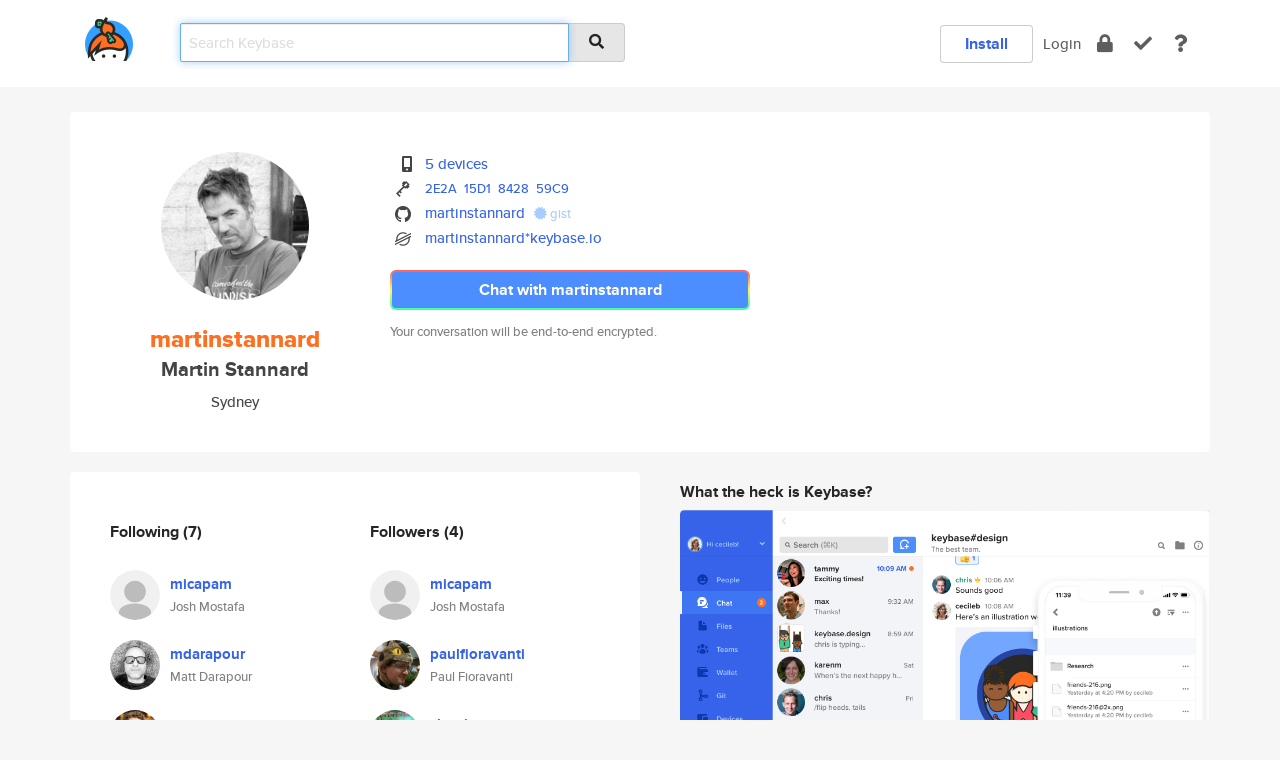

--- FILE ---
content_type: text/html; charset=utf-8
request_url: https://keybase.io/martinstannard
body_size: 6325
content:
<!DOCTYPE html>
<html id="">

  <!--~~~~~~~~~~~~~~~~~~~~~~~~~~~~~~~~~~~~~~~~~~~~~~~~~~~~~~~~~~~~~~~~~~~~~~~~

                              K E Y   B A S E

                            crypto for everyone

                        because no one we know ever
                      seems to have a public key. :-(

     No Google Analytics or other 3rd party hosted script tags on Keybase.

     And this has the added bonus that we'll never be able to serve ad code.

                                    \o/  \o/
                                  keybase team

  ~~~~~~~~~~~~~~~~~~~~~~~~~~~~~~~~~~~~~~~~~~~~~~~~~~~~~~~~~~~~~~~~~~~~~~~~~-->

  <head>
    <title>martinstannard (Martin Stannard) | Keybase</title>
    <meta       name="viewport"    content="width=device-width, initial-scale=1.0, maximum-scale=1.0, user-scalable=no">
    <link       href="/_/brew/_/52e9d104/sitewide-css.css"      rel="stylesheet">
    
    <script type="text/javascript" nonce="e543aef9-5828-4526-9c07-d024facf67a1" src="/_/brew/_/906baaf9/sitewide-js.js"></script>

    <meta    charset="UTF-8" />
    

<meta name="Description" content="martinstannard (Martin Stannard) is now on Keybase, an open source app for encryption and cryptography."><meta property="og:description" content="martinstannard (Martin Stannard) is now on Keybase, an open source app for encryption and cryptography."><meta name="twitter:image" content="https://s3.amazonaws.com/keybase_processed_uploads/a167c38b2ec9f5c4172c03e8a4746405_360_360_square_360.jpeg"><meta name="twitter:title" content="martinstannard (Martin Stannard) on Keybase"><meta name="twitter:description" content="martinstannard (Martin Stannard) is now on Keybase, an open source app for encryption and cryptography."><meta property="og:image"  content="https://s3.amazonaws.com/keybase_processed_uploads/a167c38b2ec9f5c4172c03e8a4746405_360_360_square_360.jpeg"><meta property="og:image:width" content="360"><meta property="og:image:height" content="360">

    <script type="text/javascript" nonce="e543aef9-5828-4526-9c07-d024facf67a1">
    window.csrf_token="lgHZIDQ3ODRjNGNiNmI5MDk0NmRiNTg4OTNmYTAyZGU5YzA4zmk9nSjOAxcEAMDEIK1ukThtinDy5OngxlVpBUA1Bk5Kifj+57OH5ur1DmnE";
    </script>
  </head>

  
  <body id="">
  <div class="run-mode run-mode-prod">
    <div class="grid-monitor"> 
      <input id="url_base" type="hidden" value="https://keybase.io/"/>

        <div id="navbar-top">
          <div class="navbar navbar-fixed-top navbar-default" role="navigation" data-active-tab="">

            <div class="container navbar-container">
              <div class="row">

                <div class="col-xs-2 col-sm-1">
                  <div class="navbar-header">
                    <div class="navbar-brand">
                      <a href="/" aria-label="home">
                        <img src="/images/icons/icon-keybase-logo-48.png" srcset="/images/icons/icon-keybase-logo-48@2x.png 2x" width="48" height="48" />
                      </a>
                    </div>
                    <div class="staging-notice">Keybase Staging Server</div>
                  </div>
                </div>

                <div class="col-xs-10 col-sm-5">
                  <div class="nav-search-wrapper">
                    <div class="input-group form-group">
                      <input type="text" class="form-control auto-focus nav-search-input  " data-focus-priority="0" placeholder="Search Keybase"
                      autocapitalize="off" autocorrect="off" autocomplete="off" spellcheck="false">
                      <span class="input-group-addon"><i class="fas fa-search"></i></span>
                    </div>
                  </div>
                </div>

                <div class="col-xs-12 col-sm-6">    

      <table class="nav navbar-right navbar-buttons pull-right">
        <tr>
        
            <td>
              
              <a href="/download" class="btn btn-secondary">Install</a>
            </td>
            <td><a onclick="return false;" href="#_" class="navbar-link link-login ">Login</a></td>
            <td class="nav-btn "><div class="auto-tooltip" title="Encrypt"><a href="/encrypt" aria-label="encrypt"><i class="fas fa-lock"></i></a></div></td>
            <td class="nav-btn " ><div class="auto-tooltip" title="Verify"><a href="/verify" aria-label="verify"><i class="fas fa-check"></i></a></div></td>
            <td class="hidden-xs nav-btn "   ><div class="auto-tooltip" title="Docs"><a href="http://book.keybase.io" aria-label="docs"><i class="fas fa-question"></i></a></div></td>
          
        </tr>
      </table>
</div>

              </div>
            </div>
          </div>
        </div>



      
    

<div id="autoreset-event-error" class="container alert alert-warning" style="text-align:center; display:none;">
  <span id="autoreset-event-error-msg">  </span>
  <button type="button" class="close"><span id="autoreset-event-error-close">×</span></button>
</div>
<div id="autoreset-event-success" class="container alert alert-success" style="text-align:center; display:none;">
  <span id="autoreset-event-success-msg">  </span>
  <button type="button" class="close"><span id="autoreset-event-success-close">×</span></button>
</div>




      
      <div class="modal modal-primary" id="shared-modal" data-backdrop="static">
      </div>

      
      <div class="content">
        

<input type="hidden" id="is-self-view" value="0">
<div id="page-user">


    <div class="user-header">
    <div class="container">
      <div class="row header-row kb-main-card">
        <div class="col-sm-4 col-lg-3 col-profile-heading">
          
<div class="profile-heading" data-username="martinstannard" data-uid="8759d2cb7885c5938f9326a0bc3de100">

  <div class="picture user-profile-picture">
    
        <img src="https://s3.amazonaws.com/keybase_processed_uploads/a167c38b2ec9f5c4172c03e8a4746405_360_360_square_360.jpeg" class="img-circle" width="148" height="148">
      
  </div>


  <div class="full-name ">
    <div class="username ">martinstannard</div>
    
        Martin Stannard
      
  </div>
  

  
      <div class="location">
        
            Sydney
          
      </div>
    

</div>

        </div>
        <div class="col-sm-8 col-lg-9 col-identity-heading">
          
<div class="identity-heading">

  <div class="visible-xs">
    
<div class="track-action-wrapper">
  

  <span class="btn-gradient"><a href="#_" onclick="return false;" class="btn btn-primary   app-redirector app-redirector-primary" data-app-target="chat/martinstannard"><span class="hidden-xs">Chat with martinstannard</span><span class="visible-xs">Start a chat</span></a></span><br/>
  <span class="small">Your conversation will be end-to-end encrypted.</span>

  

</div>

  </div>

  <div class="row">
    <div class="col-sm-7">
        
    

        

  <div class="identity-table">
    
        <div class="it-item">
          <i class="icon-kb-iconfont-identity-devices"></i>
          <a href="/martinstannard/devices">5 devices</a>
        </div>
      


<!-- <li></li> -->

<div class="it-item">
  <img class="it-icon" width="16px" height="16px"
     srcset="/images/paramproofs/services/pgp/logo_black_16.png 16w, /images/paramproofs/services/pgp/logo_black_16@2x.png 32w" />

  
  <span class="proof-tags">
    <a href="#show-public"
   onclick="return false;"
   class="link-show-public"
   data-kid="0101d484158111ce108e88fb0315bf33f3b2252a2051f74e5e0f3746132b33c105e20a"
><span class="pgp-fingerprint"><span class="even">2E2A</span><span class="odd">15D1</span><span class="even">8428</span><span class="odd">59C9</span></span></a>

    
  </span>
</div>

<div class="it-item">
  <img class="it-icon" width="16px" height="16px"
     srcset="/images/paramproofs/services/github/logo_black_16.png 16w, /images/paramproofs/services/github/logo_black_16@2x.png 32w" />

  <a href="https://github.com/martinstannard" rel="me">martinstannard</a>
  <span class="proof-tags">
  
        <a class="proof-tag proof-tag-state-1" href="https://gist.github.com/6d688a98807500272274"><i class="fas fa-certificate"></i>
          gist
        </a>
      
  </span>
</div>

          <div class="it-item">
            <img class="it-icon" width="16px" height="16px"
     srcset="/images/paramproofs/services/stellar/logo_black_16.png 16w, /images/paramproofs/services/stellar/logo_black_16@2x.png 32w" />

            <a href="#_" onclick="return false;" class="view-stellar-address"
              data-username="martinstannard">martinstannard*keybase.io</a>
          </div>
        
    <div class="clearfix"></div>
  </div>

        
<div class="identity-table">
  

  <div class="clearfix"></div>
</div>

    </div>
    <div class="col-sm-5 col-dropdown">
        

    </div>
  </div>

  

  <div class="hidden-xs">
    
<div class="track-action-wrapper">
  

  <span class="btn-gradient"><a href="#_" onclick="return false;" class="btn btn-primary btn-md app-redirector app-redirector-primary" data-app-target="chat/martinstannard"><span class="hidden-xs">Chat with martinstannard</span><span class="visible-xs">Start a chat</span></a></span><br/>
  <span class="small">Your conversation will be end-to-end encrypted.</span>

  

</div>

  </div>

</div>

        </div>
      </div>
    </div>
  </div>

  <div class="user-body">

    <div class="container">
      <div class="row">
        <div class="col-md-6 col-tracking-table">

          

          

<div class="tracking" id="profile-tracking-section">
  
    <div class="row">
      <div class="col-xs-12 kb-main-card">

          <div class="row">
            <div class="col-xs-6 tracking-col">
              <h4>Following <span class="num">(7)</span></h4>
              <table class="follower-table">
                
      <tr data-uid="0f6639088d5cd68e5c5ff817e001bb19" class="follower-row">
        <td>
          
              <a href="/micapam"><img class="img img-circle" src="/images/no-photo/placeholder-avatar-180-x-180.png" width="50" height="50"></a>
            
        </td>
        <td class="td-follower-info">
          <a href="/micapam" class="username ">micapam</a><br/>
          <span class="small">Josh Mostafa</span>
        </td>
      </tr>
    
      <tr data-uid="2f60483eefd386487c7ced131ad8cb19" class="follower-row">
        <td>
          
              <a href="/mdarapour"><img class="img img-circle" src="https://s3.amazonaws.com/keybase_processed_uploads/b2e32180ecf8a0c2d12db2a23b6ff205_200_200.jpg" width="50" height="50"></a>
            
        </td>
        <td class="td-follower-info">
          <a href="/mdarapour" class="username ">mdarapour</a><br/>
          <span class="small">Matt Darapour</span>
        </td>
      </tr>
    
      <tr data-uid="6d901c1196744a56205d6089c070ea19" class="follower-row">
        <td>
          
              <a href="/jrastrick_sg_dxg"><img class="img img-circle" src="https://s3.amazonaws.com/keybase_processed_uploads/09073cc4b0c743502d4daf037f327405_200_200.jpg" width="50" height="50"></a>
            
        </td>
        <td class="td-follower-info">
          <a href="/jrastrick_sg_dxg" class="username ">jrastrick_sg_dxg</a><br/>
          <span class="small"></span>
        </td>
      </tr>
    
      <tr data-uid="78b1c00fcf78779ae4e89c0e62ac5419" class="follower-row">
        <td>
          
              <a href="/aadekunbi"><img class="img img-circle" src="https://s3.amazonaws.com/keybase_processed_uploads/f054d8c532001d1b17c4f326fd095005_200_200.jpeg" width="50" height="50"></a>
            
        </td>
        <td class="td-follower-info">
          <a href="/aadekunbi" class="username ">aadekunbi</a><br/>
          <span class="small">Ade Adekunbi</span>
        </td>
      </tr>
    
      <tr data-uid="9aae11d8da50b2ddaef6ec1e20cc1119" class="follower-row">
        <td>
          
              <a href="/cherring"><img class="img img-circle" src="https://s3.amazonaws.com/keybase_processed_uploads/d437f1365aa183ed01941893a08cd905_200_200.jpg" width="50" height="50"></a>
            
        </td>
        <td class="td-follower-info">
          <a href="/cherring" class="username ">cherring</a><br/>
          <span class="small">Chris Herring</span>
        </td>
      </tr>
    
      <tr data-uid="7a01ee1344eea962f9ebc8e9a9a17419" class="follower-row">
        <td>
          
              <a href="/alexdeem"><img class="img img-circle" src="https://s3.amazonaws.com/keybase_processed_uploads/ff78c9e72359df54886d83f3c08dd505_200_200.jpg" width="50" height="50"></a>
            
        </td>
        <td class="td-follower-info">
          <a href="/alexdeem" class="username ">alexdeem</a><br/>
          <span class="small">Alex Deem</span>
        </td>
      </tr>
    
      <tr data-uid="5f7746d31126675de4b113aab5281f00" class="follower-row">
        <td>
          
              <a href="/filterfish"><img class="img img-circle" src="https://s3.amazonaws.com/keybase_processed_uploads/0d8b4f7305b1a6b8209b71473d22c805_200_200_square_200.png" width="50" height="50"></a>
            
        </td>
        <td class="td-follower-info">
          <a href="/filterfish" class="username ">filterfish</a><br/>
          <span class="small">Richard Heycock</span>
        </td>
      </tr>
    

              </table>
            </div>
            <div class="col-xs-6 trackers-col">
              <h4>Followers <span class="num">(4)</span></h4>
              <table class="follower-table">
                
      <tr data-uid="0f6639088d5cd68e5c5ff817e001bb19" class="follower-row">
        <td>
          
              <a href="/micapam"><img class="img img-circle" src="/images/no-photo/placeholder-avatar-180-x-180.png" width="50" height="50"></a>
            
        </td>
        <td class="td-follower-info">
          <a href="/micapam" class="username ">micapam</a><br/>
          <span class="small">Josh Mostafa</span>
        </td>
      </tr>
    
      <tr data-uid="47cc9f60816e4abf3432b4bde6b5f000" class="follower-row">
        <td>
          
              <a href="/paulfioravanti"><img class="img img-circle" src="https://s3.amazonaws.com/keybase_processed_uploads/eeed9ac20544a68c5be81d5ddadef405_200_200_square_200.jpeg" width="50" height="50"></a>
            
        </td>
        <td class="td-follower-info">
          <a href="/paulfioravanti" class="username ">paulfioravanti</a><br/>
          <span class="small">Paul Fioravanti</span>
        </td>
      </tr>
    
      <tr data-uid="9aae11d8da50b2ddaef6ec1e20cc1119" class="follower-row">
        <td>
          
              <a href="/cherring"><img class="img img-circle" src="https://s3.amazonaws.com/keybase_processed_uploads/d437f1365aa183ed01941893a08cd905_200_200.jpg" width="50" height="50"></a>
            
        </td>
        <td class="td-follower-info">
          <a href="/cherring" class="username ">cherring</a><br/>
          <span class="small">Chris Herring</span>
        </td>
      </tr>
    
      <tr data-uid="78b1c00fcf78779ae4e89c0e62ac5419" class="follower-row">
        <td>
          
              <a href="/aadekunbi"><img class="img img-circle" src="https://s3.amazonaws.com/keybase_processed_uploads/f054d8c532001d1b17c4f326fd095005_200_200.jpeg" width="50" height="50"></a>
            
        </td>
        <td class="td-follower-info">
          <a href="/aadekunbi" class="username ">aadekunbi</a><br/>
          <span class="small">Ade Adekunbi</span>
        </td>
      </tr>
    

              </table>
            </div>
          </div>
        </div>
      </div>

    

  
      <div class="row row-other-people">
        <div class="col-xs-12 kb-main-card">
          <div class="row">
            <div class="col-xs-12">
              <h4>Browse others <span class="num">(14)</span></h4>
            </div>
            
                <div class="col-xs-6 trackers-col">
                  <table class="follower-table">
                    
      <tr data-uid="bd34c8980f2847d5853ab6e18953e719" class="follower-row">
        <td>
          
              <a href="/bogdanpozderca"><img class="img img-circle" src="https://s3.amazonaws.com/keybase_processed_uploads/edd76a23de92ec763410107d89008b05_200_200_square_200.jpeg" width="50" height="50"></a>
            
        </td>
        <td class="td-follower-info">
          <a href="/bogdanpozderca" class="username ">bogdanpozderca</a><br/>
          <span class="small">Bogdan Pozderca</span>
        </td>
      </tr>
    

                  </table>
                </div>
              
                <div class="col-xs-6 trackers-col">
                  <table class="follower-table">
                    
      <tr data-uid="bd22c7fea8e76ae97e4677a995cfe519" class="follower-row">
        <td>
          
              <a href="/lumennoodles"><img class="img img-circle" src="https://s3.amazonaws.com/keybase_processed_uploads/7565e8d7a371fe14849827c9392e9005_200_200.jpg" width="50" height="50"></a>
            
        </td>
        <td class="td-follower-info">
          <a href="/lumennoodles" class="username ">lumennoodles</a><br/>
          <span class="small"></span>
        </td>
      </tr>
    

                  </table>
                </div>
              
                <div class="col-xs-6 trackers-col">
                  <table class="follower-table">
                    
      <tr data-uid="bde01a84c79dc5922f2dcacf582da219" class="follower-row">
        <td>
          
              <a href="/devachandra"><img class="img img-circle" src="/images/no-photo/placeholder-avatar-180-x-180.png" width="50" height="50"></a>
            
        </td>
        <td class="td-follower-info">
          <a href="/devachandra" class="username ">devachandra</a><br/>
          <span class="small">devachandra</span>
        </td>
      </tr>
    

                  </table>
                </div>
              
                <div class="col-xs-6 trackers-col">
                  <table class="follower-table">
                    
      <tr data-uid="bd1860de958239e0f7e9c8f38d5ca319" class="follower-row">
        <td>
          
              <a href="/scribblex"><img class="img img-circle" src="/images/no-photo/placeholder-avatar-180-x-180.png" width="50" height="50"></a>
            
        </td>
        <td class="td-follower-info">
          <a href="/scribblex" class="username ">scribblex</a><br/>
          <span class="small">Kristijan Prižmić</span>
        </td>
      </tr>
    

                  </table>
                </div>
              
                <div class="col-xs-6 trackers-col">
                  <table class="follower-table">
                    
      <tr data-uid="bd3f460b039e4c44397791d05b9ad919" class="follower-row">
        <td>
          
              <a href="/sciencentistguy"><img class="img img-circle" src="https://s3.amazonaws.com/keybase_processed_uploads/d130a9c570313b6b0bdd78208c908705_200_200.jpg" width="50" height="50"></a>
            
        </td>
        <td class="td-follower-info">
          <a href="/sciencentistguy" class="username ">sciencentistguy</a><br/>
          <span class="small">Jamie Quigley</span>
        </td>
      </tr>
    

                  </table>
                </div>
              
                <div class="col-xs-6 trackers-col">
                  <table class="follower-table">
                    
      <tr data-uid="bdb12d3cc663a3250847cc49d050d419" class="follower-row">
        <td>
          
              <a href="/catfission"><img class="img img-circle" src="/images/no-photo/placeholder-avatar-180-x-180.png" width="50" height="50"></a>
            
        </td>
        <td class="td-follower-info">
          <a href="/catfission" class="username ">catfission</a><br/>
          <span class="small"></span>
        </td>
      </tr>
    

                  </table>
                </div>
              
                <div class="col-xs-6 trackers-col">
                  <table class="follower-table">
                    
      <tr data-uid="bd9dc5f78dac9fad83a604327bf29b19" class="follower-row">
        <td>
          
              <a href="/flame"><img class="img img-circle" src="https://s3.amazonaws.com/keybase_processed_uploads/57b3ccc7a4d8b720b628535b3cbd5405_200_200.jpeg" width="50" height="50"></a>
            
        </td>
        <td class="td-follower-info">
          <a href="/flame" class="username ">flame</a><br/>
          <span class="small">Jonathan Graham</span>
        </td>
      </tr>
    

                  </table>
                </div>
              
                <div class="col-xs-6 trackers-col">
                  <table class="follower-table">
                    
      <tr data-uid="bd30716f309f7b540907190935391d19" class="follower-row">
        <td>
          
              <a href="/hiroyyy"><img class="img img-circle" src="https://s3.amazonaws.com/keybase_processed_uploads/435a7ff83a7a39410819131312fb3505_200_200.jpg" width="50" height="50"></a>
            
        </td>
        <td class="td-follower-info">
          <a href="/hiroyyy" class="username ">hiroyyy</a><br/>
          <span class="small"></span>
        </td>
      </tr>
    

                  </table>
                </div>
              
                <div class="col-xs-6 trackers-col">
                  <table class="follower-table">
                    
      <tr data-uid="bdef806fdc8b3f37bd63e158aed61719" class="follower-row">
        <td>
          
              <a href="/mkelleylanser"><img class="img img-circle" src="/images/no-photo/placeholder-avatar-180-x-180.png" width="50" height="50"></a>
            
        </td>
        <td class="td-follower-info">
          <a href="/mkelleylanser" class="username ">mkelleylanser</a><br/>
          <span class="small"></span>
        </td>
      </tr>
    

                  </table>
                </div>
              
                <div class="col-xs-6 trackers-col">
                  <table class="follower-table">
                    
      <tr data-uid="bde4ecb0e3eb5b82e3d2bc2fcd57ef19" class="follower-row">
        <td>
          
              <a href="/pumpkinbyte"><img class="img img-circle" src="https://s3.amazonaws.com/keybase_processed_uploads/2115a93de3f058d5199d1820444f1905_200_200.jpg" width="50" height="50"></a>
            
        </td>
        <td class="td-follower-info">
          <a href="/pumpkinbyte" class="username ">pumpkinbyte</a><br/>
          <span class="small">Ken Kehler</span>
        </td>
      </tr>
    

                  </table>
                </div>
              
                <div class="col-xs-6 trackers-col">
                  <table class="follower-table">
                    
      <tr data-uid="bd542798d2fcc4b7b13def1fe9c3b419" class="follower-row">
        <td>
          
              <a href="/yasmany"><img class="img img-circle" src="/images/no-photo/placeholder-avatar-180-x-180.png" width="50" height="50"></a>
            
        </td>
        <td class="td-follower-info">
          <a href="/yasmany" class="username ">yasmany</a><br/>
          <span class="small"></span>
        </td>
      </tr>
    

                  </table>
                </div>
              
                <div class="col-xs-6 trackers-col">
                  <table class="follower-table">
                    
      <tr data-uid="bdaa204289184ea3cb13b6cbbe9e7119" class="follower-row">
        <td>
          
              <a href="/phuong2009suunhi"><img class="img img-circle" src="https://s3.amazonaws.com/keybase_processed_uploads/80ff2982df36d301aa0795a0f7078605_200_200.jpg" width="50" height="50"></a>
            
        </td>
        <td class="td-follower-info">
          <a href="/phuong2009suunhi" class="username ">phuong2009suunhi</a><br/>
          <span class="small">phuong tran</span>
        </td>
      </tr>
    

                  </table>
                </div>
              
                <div class="col-xs-6 trackers-col">
                  <table class="follower-table">
                    
      <tr data-uid="bd4fce153613c47e158fc24a3b854d19" class="follower-row">
        <td>
          
              <a href="/mickeyfradyka"><img class="img img-circle" src="https://s3.amazonaws.com/keybase_processed_uploads/962bc9c7e9e0ea8400cda3ef05024c05_200_200.jpg" width="50" height="50"></a>
            
        </td>
        <td class="td-follower-info">
          <a href="/mickeyfradyka" class="username ">mickeyfradyka</a><br/>
          <span class="small">Mickey Fraddy</span>
        </td>
      </tr>
    

                  </table>
                </div>
              
                <div class="col-xs-6 trackers-col">
                  <table class="follower-table">
                    
      <tr data-uid="bd309e29884376ac24a953a41bbec719" class="follower-row">
        <td>
          
              <a href="/jose89e"><img class="img img-circle" src="/images/no-photo/placeholder-avatar-180-x-180.png" width="50" height="50"></a>
            
        </td>
        <td class="td-follower-info">
          <a href="/jose89e" class="username ">jose89e</a><br/>
          <span class="small"></span>
        </td>
      </tr>
    

                  </table>
                </div>
              
          </div>
        </div>
      </div>
    
</div>


        </div>
        <div class="col-md-6 col-stuff kb-sub-card">
          

<div class="command-line-examples hidden-xs">
  
      <h4>What the heck is Keybase?</h4>
    
  <img id="screenshot1" class="img img-responsive" src="/images/screenshots/keybase-nav-v2.png" width="1550" height="1103">
  <p style="text-align:center;margin-top:30px;"></p>

    <center style="margin-bottom:30px;">
      
    <div class="install-badge">
      <a
        href="#_"
        data-use-direct="true"
        data-target="https://prerelease.keybase.io/Keybase.dmg"
        data-platform="macOS"
        data-context="user-stuff-col"
        class="install-link"
      >
        <img
          srcset="/images/badges/install-badge-macos-168-56.png, /images/badges/install-badge-macos-168-56@2x.png 2x, /images/badges/install-badge-macos-168-56@3x.png 3x"
          src="/images/badges/install-badge-macos-168-56@3x.png"
          width="168"
          height="56"
        >
      </a>

      
    </div>
  

    </center>

  
      <h3 id="keybase-is-an-open-source-app">Keybase is an open source app</h3>
<p>Keybase comes with everything you need to manage your identity,
create secure chats, and share files privately. It&#39;s free.</p>
<p>It&#39;s fun too.</p>
<p>Over 100,000 people have joined Keybase so far to prove their identities, and it&#39;s growing rapidly.</p>

    



</div>

        </div>
      </div>
    </div>
  </div>

</div>

      </div>

      <div class="footer">
  
      <div class="container hidden-xs">
        <div class="row">
          <div class="col-xs-12 col-sm-6 col-md-5 col-lg-4">
            <img src="/images/walkthrough/footprints_transp.png"  class="img-responsive" width="1000" height="272">
          </div>
        </div>
      </div>
    

<div class="container text-center hidden-xs">
  <div>

    <small>
      Keybase, 2025
    | Available within Tor at <strong>http://keybase5wmilwokqirssclfnsqrjdsi7jdir5wy7y7iu3tanwmtp6oid.onion</strong><br/><br/>

    </small>

      <a href="/download">install Keybase</a>
      | <a href="/blog">read our blog</a>
      | <a href="/docs">documentation</a>
      | <a href="/docs/bug_reporting">bug reporting</a>
      | <a href="/docs/secadv">security advisories</a>
      <br><a href="/docs/terms">terms</a>
      &amp; <a href="/docs/privacypolicy">privacy</a>
      &amp; <a href="/docs/california-ccpa">california ccpa</a>
      &amp; <a href="/docs/acceptable-use-policy">acceptable use</a><br>
        <a href="/jobs">jobs @ keybase</a>
    </div>
  </div>
</div>
<div class="container text-center visible-xs" id="mobile-footer" style="padding:20px 0">

  

  <div style="margin-bottom:20px">
    <a href="https://github.com/keybase/client/issues" rel="noopener noreferrer">Please send us feedback &amp; bug reports</a>.
  </div>
  Keybase, 2025
    | <a href="/blog">read our blog</a>
    <br><a href="/docs/terms">terms</a>
    &amp; <a href="/docs/privacypolicy">privacy</a>
    &amp; <a href="/docs/secadv">security advisories</a>
    &amp; <a href="/docs/california-ccpa">california ccpa</a>
    &amp; <a href="/docs/acceptable-use-policy">acceptable use</a>
  </div>
</div>


    </div>
  </div>
  <script type="text/javascript" nonce="e543aef9-5828-4526-9c07-d024facf67a1">
    window.session = new Session()
    window.run_mode = "prod";
  </script>
  </body>
</html>
